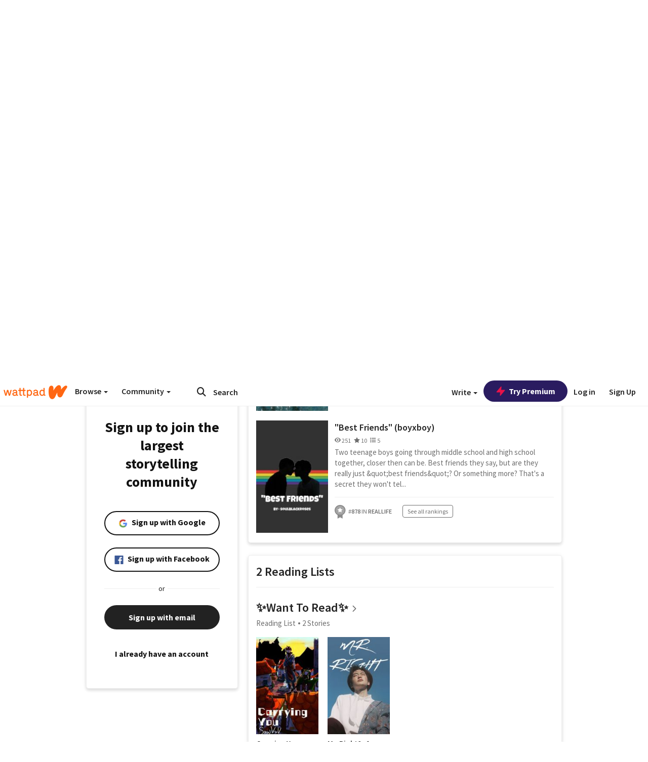

--- FILE ---
content_type: application/javascript
request_url: https://sync.springserve.com/usersync/jsonp?callback=callback
body_size: 197
content:
callback({'user_id': '3f0e08d2-4791-41e5-9585-576f0286a3ae'})

--- FILE ---
content_type: application/javascript;charset=utf-8
request_url: https://ase.clmbtech.com/message?cid=65973%3A3140&val_102=embed.wattpad.com&val_120=0&val_101=65973%3A3140&val_101=ctrt%3Aembed.wattpad.com&val_122=
body_size: 216
content:
$cr.cbkf("[{\"uuid\" : \"a6d91bb5-15eb-45a2-9053-5750c6ec58df-61i0\", \"optout\" : \"null\", \"_col_sync\" : \"false\", \"error\" : \"invalid request!!!\", \"cl\" : \"null\", \"dmp_emhash\" : \"null\", \"dmp_phhash\" : \"null\" }]")